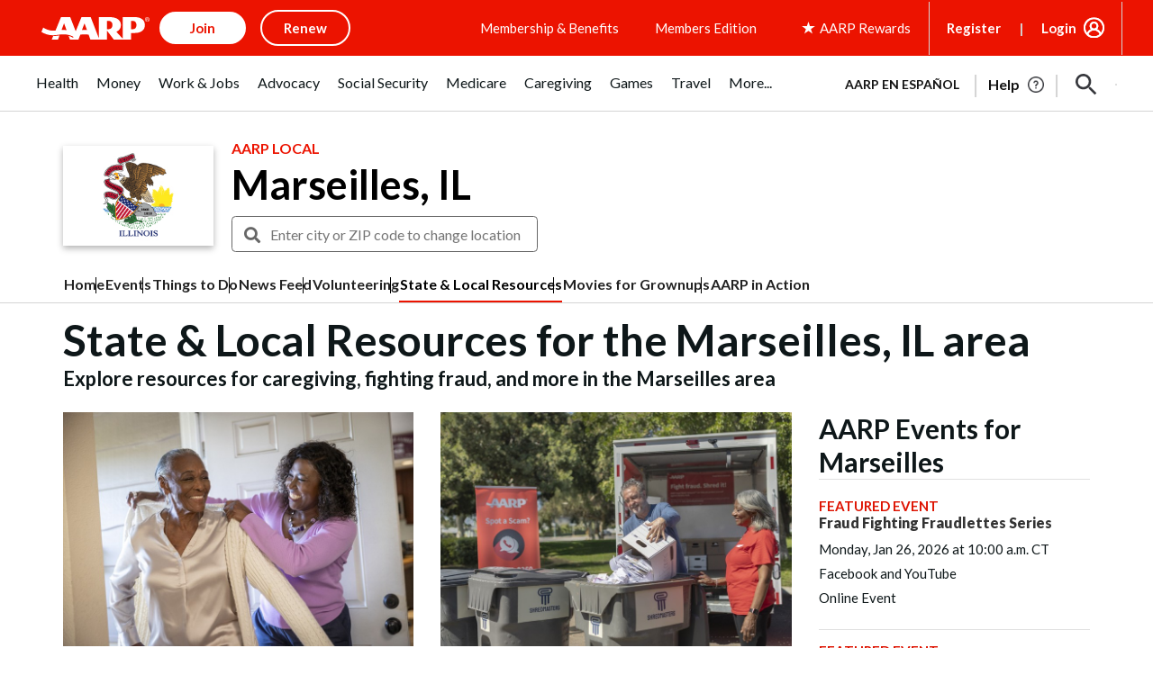

--- FILE ---
content_type: text/html; charset=utf-8
request_url: https://www.google.com/recaptcha/api2/aframe
body_size: 265
content:
<!DOCTYPE HTML><html><head><meta http-equiv="content-type" content="text/html; charset=UTF-8"></head><body><script nonce="hoUm-VdgdAWhHPD4gM4noA">/** Anti-fraud and anti-abuse applications only. See google.com/recaptcha */ try{var clients={'sodar':'https://pagead2.googlesyndication.com/pagead/sodar?'};window.addEventListener("message",function(a){try{if(a.source===window.parent){var b=JSON.parse(a.data);var c=clients[b['id']];if(c){var d=document.createElement('img');d.src=c+b['params']+'&rc='+(localStorage.getItem("rc::a")?sessionStorage.getItem("rc::b"):"");window.document.body.appendChild(d);sessionStorage.setItem("rc::e",parseInt(sessionStorage.getItem("rc::e")||0)+1);localStorage.setItem("rc::h",'1769294631146');}}}catch(b){}});window.parent.postMessage("_grecaptcha_ready", "*");}catch(b){}</script></body></html>

--- FILE ---
content_type: application/javascript
request_url: https://local.aarp.org/js/jquery.datetimepicker.min.js
body_size: 13861
content:
(function(a){var b={i18n:{bg:{months:["Януари","Февруари","Март","Април","Май","Юни","Юли","Август","Септември","Октомври","Ноември","Декември"],dayOfWeek:["Нд","Пн","Вт","Ср","Чт","Пт","Сб"]},fa:{months:["فروردین","اردیبهشت","خرداد","تیر","مرداد","شهریور","مهر","آبان","آذر","دی","بهمن","اسفند"],dayOfWeek:["یکشنبه","دوشنبه","سه شنبه","چهارشنبه","پنجشنبه","جمعه","شنبه"]},ru:{months:["Январь","Февраль","Март","Апрель","Май","Июнь","Июль","Август","Сентябрь","Октябрь","Ноябрь","Декабрь"],dayOfWeek:["Вск","Пн","Вт","Ср","Чт","Пт","Сб"]},uk:{months:["Січень","Лютий","Березень","Квітень","Травень","Червень","Липень","Серпень","Вересень","Жовтень","Листопад","Грудень"],dayOfWeek:["Ндл","Пнд","Втр","Срд","Чтв","Птн","Сбт"]},en:{months:["January","February","March","April","May","June","July","August","September","October","November","December"],dayOfWeek:["Sun","Mon","Tue","Wed","Thu","Fri","Sat"]},el:{months:["Ιανουάριος","Φεβρουάριος","Μάρτιος","Απρίλιος","Μάιος","Ιούνιος","Ιούλιος","Αύγουστος","Σεπτέμβριος","Οκτώβριος","Νοέμβριος","Δεκέμβριος"],dayOfWeek:["Κυρ","Δευ","Τρι","Τετ","Πεμ","Παρ","Σαβ"]},de:{months:["Januar","Februar","März","April","Mai","Juni","Juli","August","September","Oktober","November","Dezember"],dayOfWeek:["So","Mo","Di","Mi","Do","Fr","Sa"]},nl:{months:["januari","februari","maart","april","mei","juni","juli","augustus","september","oktober","november","december"],dayOfWeek:["zo","ma","di","wo","do","vr","za"]},tr:{months:["Ocak","Şubat","Mart","Nisan","Mayıs","Haziran","Temmuz","Ağustos","Eylül","Ekim","Kasım","Aralık"],dayOfWeek:["Paz","Pts","Sal","Çar","Per","Cum","Cts"]},fr:{months:["Janvier","Février","Mars","Avril","Mai","Juin","Juillet","Août","Septembre","Octobre","Novembre","Décembre"],dayOfWeek:["Dim","Lun","Mar","Mer","Jeu","Ven","Sam"]},es:{months:["Enero","Febrero","Marzo","Abril","Mayo","Junio","Julio","Agosto","Septiembre","Octubre","Noviembre","Diciembre"],dayOfWeek:["Dom","Lun","Mar","Mié","Jue","Vie","Sáb"]},th:{months:["มกราคม","กุมภาพันธ์","มีนาคม","เมษายน","พฤษภาคม","มิถุนายน","กรกฎาคม","สิงหาคม","กันยายน","ตุลาคม","พฤศจิกายน","ธันวาคม"],dayOfWeek:["อา.","จ.","อ.","พ.","พฤ.","ศ.","ส."]},pl:{months:["styczeń","luty","marzec","kwiecień","maj","czerwiec","lipiec","sierpień","wrzesień","październik","listopad","grudzień"],dayOfWeek:["nd","pn","wt","śr","cz","pt","sb"]},pt:{months:["Janeiro","Fevereiro","Março","Abril","Maio","Junho","Julho","Agosto","Setembro","Outubro","Novembro","Dezembro"],dayOfWeek:["Dom","Seg","Ter","Qua","Qui","Sex","Sab"]},ch:{months:["一月","二月","三月","四月","五月","六月","七月","八月","九月","十月","十一月","十二月"],dayOfWeek:["日","一","二","三","四","五","六"]},se:{months:["Januari","Februari","Mars","April","Maj","Juni","Juli","Augusti","September","Oktober","November","December"],dayOfWeek:["Sön","Mån","Tis","Ons","Tor","Fre","Lör"]},kr:{months:["1월","2월","3월","4월","5월","6월","7월","8월","9월","10월","11월","12월"],dayOfWeek:["일","월","화","수","목","금","토"]},it:{months:["Gennaio","Febbraio","Marzo","Aprile","Maggio","Giugno","Luglio","Agosto","Settembre","Ottobre","Novembre","Dicembre"],dayOfWeek:["Dom","Lun","Mar","Mer","Gio","Ven","Sab"]},da:{months:["January","Februar","Marts","April","Maj","Juni","July","August","September","Oktober","November","December"],dayOfWeek:["Søn","Man","Tir","Ons","Tor","Fre","Lør"]},no:{months:["Januar","Februar","Mars","April","Mai","Juni","Juli","August","September","Oktober","November","Desember"],dayOfWeek:["Søn","Man","Tir","Ons","Tor","Fre","Lør"]},ja:{months:["1月","2月","3月","4月","5月","6月","7月","8月","9月","10月","11月","12月"],dayOfWeek:["日","月","火","水","木","金","土"]},vi:{months:["Tháng 1","Tháng 2","Tháng 3","Tháng 4","Tháng 5","Tháng 6","Tháng 7","Tháng 8","Tháng 9","Tháng 10","Tháng 11","Tháng 12"],dayOfWeek:["CN","T2","T3","T4","T5","T6","T7"]},sl:{months:["Januar","Februar","Marec","April","Maj","Junij","Julij","Avgust","September","Oktober","November","December"],dayOfWeek:["Ned","Pon","Tor","Sre","Čet","Pet","Sob"]},cs:{months:["Leden","Únor","Březen","Duben","Květen","Červen","Červenec","Srpen","Září","Říjen","Listopad","Prosinec"],dayOfWeek:["Ne","Po","Út","St","Čt","Pá","So"]},hu:{months:["Január","Február","Március","Április","Május","Június","Július","Augusztus","Szeptember","Október","November","December"],dayOfWeek:["Va","Hé","Ke","Sze","Cs","Pé","Szo"]}},value:"",lang:"en",format:"Y/m/d H:i",formatTime:"H:i",formatDate:"Y/m/d",startDate:false,step:60,monthChangeSpinner:true,closeOnDateSelect:false,closeOnWithoutClick:true,closeOnInputClick:true,timepicker:true,datepicker:true,weeks:false,defaultTime:false,defaultDate:false,minDate:false,maxDate:false,minTime:false,maxTime:false,allowTimes:[],opened:false,initTime:true,inline:false,onSelectDate:function(){},onSelectTime:function(){},onChangeMonth:function(){},onChangeDateTime:function(){},onShow:function(){},onClose:function(){},onGenerate:function(){},withoutCopyright:true,inverseButton:false,hours12:false,next:"xdsoft_next",prev:"xdsoft_prev",dayOfWeekStart:0,timeHeightInTimePicker:25,timepickerScrollbar:true,todayButton:true,defaultSelect:true,scrollMonth:true,scrollTime:true,scrollInput:true,lazyInit:false,mask:false,validateOnBlur:true,allowBlank:true,yearStart:1950,yearEnd:2050,style:"",id:"",fixed:false,roundTime:"round",className:"",weekends:[],yearOffset:0,beforeShowDay:null};if(!Array.prototype.indexOf){Array.prototype.indexOf=function(e,f){for(var d=(f||0),c=this.length;d<c;d++){if(this[d]===e){return d}}return -1}}Date.prototype.countDaysInMonth=function(){return new Date(this.getFullYear(),this.getMonth()+1,0).getDate()};a.fn.xdsoftScroller=function(c){return this.each(function(){var h=a(this);if(!a(this).hasClass("xdsoft_scroller_box")){var i=function(o){var n={x:0,y:0};if(o.type=="touchstart"||o.type=="touchmove"||o.type=="touchend"||o.type=="touchcancel"){var p=o.originalEvent.touches[0]||o.originalEvent.changedTouches[0];n.x=p.pageX;n.y=p.pageY}else{if(o.type=="mousedown"||o.type=="mouseup"||o.type=="mousemove"||o.type=="mouseover"||o.type=="mouseout"||o.type=="mouseenter"||o.type=="mouseleave"){n.x=o.pageX;n.y=o.pageY}}return n},e=0,k=h.children().eq(0),g=h[0].clientHeight,l=k[0].offsetHeight,m=a('<div class="xdsoft_scrollbar"></div>'),f=a('<div class="xdsoft_scroller"></div>'),j=100,d=false;m.append(f);h.addClass("xdsoft_scroller_box").append(m);f.on("mousedown.xdsoft_scroller",function(q){if(!g){h.trigger("resize_scroll.xdsoft_scroller",[c])}var p=q.pageY,r=parseInt(f.css("margin-top")),o=m[0].offsetHeight;a(document.body).addClass("xdsoft_noselect");a([document.body,window]).on("mouseup.xdsoft_scroller",function n(){a([document.body,window]).off("mouseup.xdsoft_scroller",n).off("mousemove.xdsoft_scroller",e).removeClass("xdsoft_noselect")});a(document.body).on("mousemove.xdsoft_scroller",e=function(s){var t=s.pageY-p+r;if(t<0){t=0}if(t+f[0].offsetHeight>o){t=o-f[0].offsetHeight}h.trigger("scroll_element.xdsoft_scroller",[j?t/j:0])})});h.on("scroll_element.xdsoft_scroller",function(o,n){if(!g){h.trigger("resize_scroll.xdsoft_scroller",[n,true])}n=n>1?1:(n<0||isNaN(n))?0:n;f.css("margin-top",j*n);k.css("marginTop",-parseInt((l-g)*n))}).on("resize_scroll.xdsoft_scroller",function(r,o,n){g=h[0].clientHeight;l=k[0].offsetHeight;var q=g/l,p=q*m[0].offsetHeight;if(q>1){f.hide()}else{f.show();f.css("height",parseInt(p>10?p:10));j=m[0].offsetHeight-f[0].offsetHeight;if(n!==true){h.trigger("scroll_element.xdsoft_scroller",[o?o:Math.abs(parseInt(k.css("marginTop")))/(l-g)])}}});h.mousewheel&&h.mousewheel(function(p,r,o,n){var q=Math.abs(parseInt(k.css("marginTop")));h.trigger("scroll_element.xdsoft_scroller",[(q-r*20)/(l-g)]);p.stopPropagation();return false});h.on("touchstart",function(n){d=i(n)});h.on("touchmove",function(n){if(d){var p=i(n),o=Math.abs(parseInt(k.css("marginTop")));h.trigger("scroll_element.xdsoft_scroller",[(o-(p.y-d.y))/(l-g)]);n.stopPropagation();n.preventDefault();d=i(n)}});h.on("touchend touchcancel",function(n){d=false})}h.trigger("resize_scroll.xdsoft_scroller",[c])})};a.fn.datetimepicker=function(e){var t=48,o=57,i=96,c=105,l=17,q=46,m=13,C=27,y=8,u=37,r=38,A=39,B=40,h=9,v=116,w=65,d=67,z=86,p=90,k=89,x=false,g=(a.isPlainObject(e)||!e)?a.extend(true,{},b,e):a.extend({},b),n=0,j=function(E){E.on("open.xdsoft focusin.xdsoft mousedown.xdsoft",function D(F){if(E.is(":disabled")||E.is(":hidden")||!E.is(":visible")||E.data("xdsoft_datetimepicker")){return}clearTimeout(n);n=setTimeout(function(){if(!E.data("xdsoft_datetimepicker")){f(E)}E.off("open.xdsoft focusin.xdsoft mousedown.xdsoft",D).trigger("open.xdsoft")},100)})},f=function(N){var P=a("<div "+(g.id?'id="'+g.id+'"':"")+" "+(g.style?'style="'+g.style+'"':"")+' class="xdsoft_datetimepicker xdsoft_noselect '+(g.weeks?" xdsoft_showweeks":"")+g.className+'"></div>'),S=a('<div class="xdsoft_copyright"><a target="_blank" href="http://xdsoft.net/jqplugins/datetimepicker/">xdsoft.net</a></div>'),L=a('<div class="xdsoft_datepicker active"></div>'),T=a('<div class="xdsoft_mounthpicker"><button type="button" class="xdsoft_prev"></button><button type="button" class="xdsoft_today_button"></button><div class="xdsoft_label xdsoft_month"><span></span></div><div class="xdsoft_label xdsoft_year"><span></span></div><button type="button" class="xdsoft_next"></button></div>'),Q=a('<div class="xdsoft_calendar"></div>'),V=a('<div class="xdsoft_timepicker active"><button type="button" class="xdsoft_prev"></button><div class="xdsoft_time_box"></div><button type="button" class="xdsoft_next"></button></div>'),H=V.find(".xdsoft_time_box").eq(0),G=a('<div class="xdsoft_time_variant"></div>'),D=a('<div class="xdsoft_scrollbar"></div>'),X=a('<div class="xdsoft_scroller"></div>'),F=a('<div class="xdsoft_select xdsoft_monthselect"><div></div></div>'),U=a('<div class="xdsoft_select xdsoft_yearselect"><div></div></div>');T.find(".xdsoft_month span").after(F);T.find(".xdsoft_year span").after(U);T.find(".xdsoft_month,.xdsoft_year").on("mousedown.xdsoft",function(ad){T.find(".xdsoft_select").hide();var aa=a(this).find(".xdsoft_select").eq(0),af=0,ae=0;if(O.currentTime){af=O.currentTime[a(this).hasClass("xdsoft_month")?"getMonth":"getFullYear"]()}aa.show();for(var ab=aa.find("div.xdsoft_option"),ac=0;ac<ab.length;ac++){if(ab.eq(ac).data("value")==af){break}else{ae+=ab[0].offsetHeight}}aa.xdsoftScroller(ae/(aa.children()[0].offsetHeight-(aa[0].clientHeight)));ad.stopPropagation();return false});T.find(".xdsoft_select").xdsoftScroller().on("mousedown.xdsoft",function(aa){aa.stopPropagation();aa.preventDefault()}).on("mousedown.xdsoft",".xdsoft_option",function(aa){if(O&&O.currentTime){O.currentTime[a(this).parent().parent().hasClass("xdsoft_monthselect")?"setMonth":"setFullYear"](a(this).data("value"))}a(this).parent().parent().hide();P.trigger("xchange.xdsoft");g.onChangeMonth&&g.onChangeMonth.call&&g.onChangeMonth.call(P,O.currentTime,P.data("input"))});P.setOptions=function(aa){g=a.extend(true,{},g,aa);if(aa.allowTimes&&a.isArray(aa.allowTimes)&&aa.allowTimes.length){g.allowTimes=a.extend(true,[],aa.allowTimes)}if(aa.weekends&&a.isArray(aa.weekends)&&aa.weekends.length){g.weekends=a.extend(true,[],aa.weekends)}if((g.open||g.opened)&&(!g.inline)){N.trigger("open.xdsoft")}if(g.inline){R=true;P.addClass("xdsoft_inline");N.after(P).hide()}if(g.inverseButton){g.next="xdsoft_prev";g.prev="xdsoft_next"}if(g.datepicker){L.addClass("active")}else{L.removeClass("active")}if(g.timepicker){V.addClass("active")}else{V.removeClass("active")}if(g.value){N&&N.val&&N.val(g.value);O.setCurrentTime(g.value)}if(isNaN(g.dayOfWeekStart)){g.dayOfWeekStart=0}else{g.dayOfWeekStart=parseInt(g.dayOfWeekStart)%7}if(!g.timepickerScrollbar){D.hide()}if(g.minDate&&/^-(.*)$/.test(g.minDate)){g.minDate=O.strToDateTime(g.minDate).dateFormat(g.formatDate)}if(g.maxDate&&/^\+(.*)$/.test(g.maxDate)){g.maxDate=O.strToDateTime(g.maxDate).dateFormat(g.formatDate)}T.find(".xdsoft_today_button").css("visibility",!g.todayButton?"hidden":"visible");if(g.mask){var ac,ad=function(ag){try{if(document.selection&&document.selection.createRange){var af=document.selection.createRange();return af.getBookmark().charCodeAt(2)-2}else{if(ag.setSelectionRange){return ag.selectionStart}}}catch(ah){return 0}},ab=function(ag,ah){ag=(typeof ag=="string"||ag instanceof String)?document.getElementById(ag):ag;if(!ag){return false}else{if(ag.createTextRange){var af=ag.createTextRange();af.collapse(true);af.moveEnd(ah);af.moveStart(ah);af.select();return true}else{if(ag.setSelectionRange){ag.setSelectionRange(ah,ah);return true}}}return false},ae=function(af,ah){var ag=af.replace(/([\[\]\/\{\}\(\)\-\.\+]{1})/g,"\\$1").replace(/_/g,"{digit+}").replace(/([0-9]{1})/g,"{digit$1}").replace(/\{digit([0-9]{1})\}/g,"[0-$1_]{1}").replace(/\{digit[\+]\}/g,"[0-9_]{1}");return RegExp(ag).test(ah)};N.off("keydown.xdsoft");switch(true){case (g.mask===true):g.mask=g.format.replace(/Y/g,"9999").replace(/F/g,"9999").replace(/m/g,"19").replace(/d/g,"39").replace(/H/g,"29").replace(/i/g,"59").replace(/s/g,"59");case (a.type(g.mask)=="string"):if(!ae(g.mask,N.val())){N.val(g.mask.replace(/[0-9]/g,"_"))}N.on("keydown.xdsoft",function(ag){var ah=this.value,af=ag.which;switch(true){case ((af>=t&&af<=o)||(af>=i&&af<=c))||(af==y||af==q):var aj=ad(this),ai=(af!=y&&af!=q)?String.fromCharCode((i<=af&&af<=c)?af-t:af):"_";if((af==y||af==q)&&aj){aj--;ai="_"}while(/[^0-9_]/.test(g.mask.substr(aj,1))&&aj<g.mask.length&&aj>0){aj+=(af==y||af==q)?-1:1}ah=ah.substr(0,aj)+ai+ah.substr(aj+1);if(a.trim(ah)==""){ah=g.mask.replace(/[0-9]/g,"_")}else{if(aj==g.mask.length){break}}aj+=(af==y||af==q)?0:1;while(/[^0-9_]/.test(g.mask.substr(aj,1))&&aj<g.mask.length&&aj>0){aj+=(af==y||af==q)?-1:1}if(ae(g.mask,ah)){this.value=ah;ab(this,aj)}else{if(a.trim(ah)==""){this.value=g.mask.replace(/[0-9]/g,"_")}else{N.trigger("error_input.xdsoft")}}break;case (!!~([w,d,z,p,k].indexOf(af))&&x):case !!~([C,r,B,u,A,v,l,h,m].indexOf(af)):return true}ag.preventDefault();return false});break}}if(g.validateOnBlur){N.off("blur.xdsoft").on("blur.xdsoft",function(){if(g.allowBlank&&!a.trim(a(this).val()).length){a(this).val(null);P.data("xdsoft_datetime").empty()}else{var af=a(this);a.ajax({type:"GET",dataType:"json",url:"/internal/events/date_validation/",data:"date="+a(this).val()+"&format="+g.format,success:function(ag){if(ag){af.val(ag);P.data("xdsoft_datetime").setCurrentTime(af.val())}}})}P.trigger("changedatetime.xdsoft")})}g.dayOfWeekStartPrev=(g.dayOfWeekStart==0)?6:g.dayOfWeekStart-1;P.trigger("xchange.xdsoft").trigger("afterOpen.xdsoft")};P.data("options",g).on("mousedown.xdsoft",function(aa){aa.stopPropagation();aa.preventDefault();U.hide();F.hide();return false});var W=V.find(".xdsoft_time_box");W.append(G);W.xdsoftScroller();P.on("afterOpen.xdsoft",function(){W.xdsoftScroller()});P.append(L).append(V);if(g.withoutCopyright!==true){P.append(S)}L.append(T).append(Q);a("body").append(P);var O=new function(){var aa=this;aa.now=function(ad){var ae=new Date();if(!ad&&g.defaultDate){var ab=aa.strToDate(g.defaultDate);ae.setFullYear(ab.getFullYear());ae.setMonth(ab.getMonth());ae.setDate(ab.getDate())}if(g.yearOffset){ae.setFullYear(ae.getFullYear()+g.yearOffset)}if(!ad&&g.defaultTime){var ac=aa.strtotime(g.defaultTime);ae.setHours(ac.getHours());ae.setMinutes(ac.getMinutes())}return ae};aa.isValidDate=function(ab){if(Object.prototype.toString.call(ab)!=="[object Date]"){return false}return !isNaN(ab.getTime())};aa.setCurrentTime=function(ab){aa.currentTime=(typeof ab=="string")?aa.strToDateTime(ab):aa.isValidDate(ab)?ab:aa.now();P.trigger("xchange.xdsoft")};aa.empty=function(){aa.currentTime=null};aa.getCurrentTime=function(ab){return aa.currentTime};aa.nextMonth=function(){var ab=aa.currentTime.getMonth()+1;if(ab==12){aa.currentTime.setFullYear(aa.currentTime.getFullYear()+1);ab=0}aa.currentTime.setDate(Math.min(Date.daysInMonth[ab],aa.currentTime.getDate()));aa.currentTime.setMonth(ab);g.onChangeMonth&&g.onChangeMonth.call&&g.onChangeMonth.call(P,O.currentTime,P.data("input"));P.trigger("xchange.xdsoft");return ab};aa.prevMonth=function(){var ab=aa.currentTime.getMonth()-1;if(ab==-1){aa.currentTime.setFullYear(aa.currentTime.getFullYear()-1);ab=11}aa.currentTime.setDate(Math.min(Date.daysInMonth[ab],aa.currentTime.getDate()));aa.currentTime.setMonth(ab);g.onChangeMonth&&g.onChangeMonth.call&&g.onChangeMonth.call(P,O.currentTime,P.data("input"));P.trigger("xchange.xdsoft");return ab};aa.strToDateTime=function(ae){if(ae&&ae instanceof Date&&aa.isValidDate(ae)){return ae}var ac=[],ab,ad;if((ac=/^(\+|\-)(.*)$/.exec(ae))&&(ac[2]=Date.parseDate(ac[2],g.formatDate))){ab=ac[2].getTime()-(ac[2].getTimezoneOffset())*60000;ad=new Date((O.now()).getTime()+parseInt(ac[1]+"1")*ab)}else{ad=ae?Date.parseDate(ae,g.format):aa.now()}if(!aa.isValidDate(ad)){ad=aa.now()}return ad};aa.strToDate=function(ac){if(ac&&ac instanceof Date&&aa.isValidDate(ac)){return ac}var ab=ac?Date.parseDate(ac,g.formatDate):aa.now(true);if(!aa.isValidDate(ab)){ab=aa.now(true)}return ab};aa.strtotime=function(ab){if(ab&&ab instanceof Date&&aa.isValidDate(ab)){return ab}var ac=ab?Date.parseDate(ab,g.formatTime):aa.now();if(!aa.isValidDate(ac)){ac=aa.now(true)}return ac};aa.str=function(){return aa.currentTime.dateFormat(g.format)};aa.currentTime=this.now()};T.find(".xdsoft_today_button").on("mousedown.xdsoft",function(){P.data("changed",true);O.setCurrentTime(0);P.trigger("afterOpen.xdsoft")}).on("dblclick.xdsoft",function(){N.val(O.str());P.trigger("close.xdsoft")});T.find(".xdsoft_prev,.xdsoft_next").on("mousedown.xdsoft",function(){var ab=a(this),ae=0,aa=false;(function ad(af){var ag=O.currentTime.getMonth();if(ab.hasClass(g.next)){O.nextMonth()}else{if(ab.hasClass(g.prev)){O.prevMonth()}}if(g.monthChangeSpinner){!aa&&(ae=setTimeout(ad,af?af:100))}})(500);a([document.body,window]).on("mouseup.xdsoft",function ac(){clearTimeout(ae);aa=true;a([document.body,window]).off("mouseup.xdsoft",ac)})});V.find(".xdsoft_prev,.xdsoft_next").on("mousedown.xdsoft",function(){var ad=a(this),af=0,aa=false,ae=110;(function ac(ah){var aj=H[0].clientHeight,ag=G[0].offsetHeight,ai=Math.abs(parseInt(G.css("marginTop")));if(ad.hasClass(g.next)&&(ag-aj)-g.timeHeightInTimePicker>=ai){G.css("marginTop","-"+(ai+g.timeHeightInTimePicker)+"px")}else{if(ad.hasClass(g.prev)&&ai-g.timeHeightInTimePicker>=0){G.css("marginTop","-"+(ai-g.timeHeightInTimePicker)+"px")}}H.trigger("scroll_element.xdsoft_scroller",[Math.abs(parseInt(G.css("marginTop"))/(ag-aj))]);ae=(ae>10)?10:ae-10;!aa&&(af=setTimeout(ac,ah?ah:ae))})(500);a([document.body,window]).on("mouseup.xdsoft",function ab(){clearTimeout(af);aa=true;a([document.body,window]).off("mouseup.xdsoft",ab)})});var I=0;P.on("xchange.xdsoft",function(aa){clearTimeout(I);I=setTimeout(function(){var ap="",af=new Date(O.currentTime.getFullYear(),O.currentTime.getMonth(),1,12,0,0),an=0,aq=O.now();while(af.getDay()!=g.dayOfWeekStart){af.setDate(af.getDate()-1)}ap+="<table><thead><tr>";if(g.weeks){ap+="<th></th>"}for(var am=0;am<7;am++){ap+="<th>"+g.i18n[g.lang].dayOfWeek[(am+g.dayOfWeekStart)%7]+"</th>"}ap+="</tr></thead>";ap+="<tbody>";var ak=false,ag=false;if(g.maxDate!==false){ak=O.strToDate(g.maxDate);ak=new Date(ak.getFullYear(),ak.getMonth(),ak.getDate(),23,59,59,999)}if(g.minDate!==false){ag=O.strToDate(g.minDate);ag=new Date(ag.getFullYear(),ag.getMonth(),ag.getDate())}var ar,ai,al,aj,at=[],ad,ae=true;while(an<O.currentTime.countDaysInMonth()||af.getDay()!=g.dayOfWeekStart||O.currentTime.getMonth()==af.getMonth()){at=[];an++;ar=af.getDate();ai=af.getFullYear();al=af.getMonth();aj=af.getWeekOfYear();at.push("xdsoft_date");if(g.beforeShowDay&&g.beforeShowDay.call){ad=g.beforeShowDay.call(P,af)}else{ad=null}if((ak!==false&&af>ak)||(ag!==false&&af<ag)||(ad&&ad[0]===false)){at.push("xdsoft_disabled")}if(ad&&ad[1]!=""){at.push(ad[1])}if(O.currentTime.getMonth()!=al){at.push("xdsoft_other_month")}if((g.defaultSelect||P.data("changed"))&&O.currentTime.dateFormat(g.formatDate)==af.dateFormat(g.formatDate)){at.push("xdsoft_current")}if(aq.dateFormat(g.formatDate)==af.dateFormat(g.formatDate)){at.push("xdsoft_today")}if(af.getDay()==0||af.getDay()==6||~g.weekends.indexOf(af.dateFormat(g.formatDate))){at.push("xdsoft_weekend")}if(g.beforeShowDay&&typeof g.beforeShowDay=="function"){at.push(g.beforeShowDay(af))}if(ae){ap+="<tr>";ae=false;if(g.weeks){ap+="<th>"+aj+"</th>"}}ap+='<td data-date="'+ar+'" data-month="'+al+'" data-year="'+ai+'" class="xdsoft_date xdsoft_day_of_week'+af.getDay()+" "+at.join(" ")+'"><div>'+ar+"</div></td>";if(af.getDay()==g.dayOfWeekStartPrev){ap+="</tr>";ae=true}af.setDate(ar+1)}ap+="</tbody></table>";Q.html(ap);T.find(".xdsoft_label span").eq(0).text(g.i18n[g.lang].months[O.currentTime.getMonth()]);T.find(".xdsoft_label span").eq(1).text(O.currentTime.getFullYear());var ah="",ao="",al="",ab=function ab(aw,au){var av=O.now();av.setHours(aw);aw=parseInt(av.getHours());av.setMinutes(au);au=parseInt(av.getMinutes());at=[];if((g.maxTime!==false&&O.strtotime(g.maxTime).getTime()<av.getTime())||(g.minTime!==false&&O.strtotime(g.minTime).getTime()>av.getTime())){at.push("xdsoft_disabled")}if((g.initTime||g.defaultSelect||P.data("changed"))&&parseInt(O.currentTime.getHours())==parseInt(aw)&&(g.step>59||Math[g.roundTime](O.currentTime.getMinutes()/g.step)*g.step==parseInt(au))){if(g.defaultSelect||P.data("changed")){at.push("xdsoft_current")}else{if(g.initTime){at.push("xdsoft_init_time")}}}if(parseInt(aq.getHours())==parseInt(aw)&&parseInt(aq.getMinutes())==parseInt(au)){at.push("xdsoft_today")}ah+='<div class="xdsoft_time '+at.join(" ")+'" data-hour="'+aw+'" data-minute="'+au+'">'+av.dateFormat(g.formatTime)+"</div>"};if(!g.allowTimes||!a.isArray(g.allowTimes)||!g.allowTimes.length){for(var an=0,am=0;an<(g.hours12?12:24);an++){for(am=0;am<60;am+=g.step){ao=(an<10?"0":"")+an;al=(am<10?"0":"")+am;ab(ao,al)}}}else{for(var an=0;an<g.allowTimes.length;an++){ao=O.strtotime(g.allowTimes[an]).getHours();al=O.strtotime(g.allowTimes[an]).getMinutes();ab(ao,al)}}G.html(ah);var ac="",an=0;for(an=parseInt(g.yearStart,10)+g.yearOffset;an<=parseInt(g.yearEnd,10)+g.yearOffset;an++){ac+='<div class="xdsoft_option '+(O.currentTime.getFullYear()==an?"xdsoft_current":"")+'" data-value="'+an+'">'+an+"</div>"}U.children().eq(0).html(ac);for(an=0,ac="";an<=11;an++){ac+='<div class="xdsoft_option '+(O.currentTime.getMonth()==an?"xdsoft_current":"")+'" data-value="'+an+'">'+g.i18n[g.lang].months[an]+"</div>"}F.children().eq(0).html(ac);a(P).trigger("generate.xdsoft")},10);aa.stopPropagation()}).on("afterOpen.xdsoft",function(){if(g.timepicker){var ab;if(G.find(".xdsoft_current").length){ab=".xdsoft_current"}else{if(G.find(".xdsoft_init_time").length){ab=".xdsoft_init_time"}}if(ab){var ad=H[0].clientHeight,aa=G[0].offsetHeight,ac=G.find(ab).index()*g.timeHeightInTimePicker+1;if((aa-ad)<ac){ac=aa-ad}H.trigger("scroll_element.xdsoft_scroller",[parseInt(ac)/(aa-ad)])}else{H.trigger("scroll_element.xdsoft_scroller",[0])}}});var E=0;Q.on("click.xdsoft","td",function(aa){aa.stopPropagation();E++;var ac=a(this),ab=O.currentTime;if(ab===undefined||ab===null){O.currentTime=O.now();ab=O.currentTime}if(ac.hasClass("xdsoft_disabled")){return false}ab.setDate(1);ab.setFullYear(ac.data("year"));ab.setMonth(ac.data("month"));ab.setDate(ac.data("date"));P.trigger("select.xdsoft",[ab]);N.val(O.str());if((E>1||(g.closeOnDateSelect===true||(g.closeOnDateSelect===0&&!g.timepicker)))&&!g.inline){P.trigger("close.xdsoft")}if(g.onSelectDate&&g.onSelectDate.call){g.onSelectDate.call(P,O.currentTime,P.data("input"))}P.data("changed",true);P.trigger("xchange.xdsoft");P.trigger("changedatetime.xdsoft");setTimeout(function(){E=0},200)});G.on("click.xdsoft","div",function(aa){aa.stopPropagation();var ac=a(this),ab=O.currentTime;if(ab===undefined||ab===null){O.currentTime=O.now();ab=O.currentTime}if(ac.hasClass("xdsoft_disabled")){return false}ab.setHours(ac.data("hour"));ab.setMinutes(ac.data("minute"));P.trigger("select.xdsoft",[ab]);P.data("input").val(O.str());!g.inline&&P.trigger("close.xdsoft");if(g.onSelectTime&&g.onSelectTime.call){g.onSelectTime.call(P,O.currentTime,P.data("input"))}P.data("changed",true);P.trigger("xchange.xdsoft");P.trigger("changedatetime.xdsoft")});P.mousewheel&&L.mousewheel(function(ac,ad,ab,aa){if(!g.scrollMonth){return true}if(ad<0){O.nextMonth()}else{O.prevMonth()}return false});P.mousewheel&&H.unmousewheel().mousewheel(function(ad,ah,ac,ab){if(!g.scrollTime){return true}var ag=H[0].clientHeight,aa=G[0].offsetHeight,af=Math.abs(parseInt(G.css("marginTop"))),ae=true;if(ah<0&&(aa-ag)-g.timeHeightInTimePicker>=af){G.css("marginTop","-"+(af+g.timeHeightInTimePicker)+"px");ae=false}else{if(ah>0&&af-g.timeHeightInTimePicker>=0){G.css("marginTop","-"+(af-g.timeHeightInTimePicker)+"px");ae=false}}H.trigger("scroll_element.xdsoft_scroller",[Math.abs(parseInt(G.css("marginTop"))/(aa-ag))]);ad.stopPropagation();return ae});var R=false;P.on("changedatetime.xdsoft",function(){if(g.onChangeDateTime&&g.onChangeDateTime.call){var aa=P.data("input");g.onChangeDateTime.call(P,O.currentTime,aa);delete g.value;aa.trigger("change")}}).on("generate.xdsoft",function(){if(g.onGenerate&&g.onGenerate.call){g.onGenerate.call(P,O.currentTime,P.data("input"))}if(R){P.trigger("afterOpen.xdsoft");R=false}}).on("click.xdsoft",function(aa){aa.stopPropagation()});var Z=0;N.mousewheel&&N.mousewheel(function(ac,ad,ab,aa){if(!g.scrollInput){return true}if(!g.datepicker&&g.timepicker){Z=G.find(".xdsoft_current").length?G.find(".xdsoft_current").eq(0).index():0;if(Z+ad>=0&&Z+ad<G.children().length){Z+=ad}G.children().eq(Z).length&&G.children().eq(Z).trigger("mousedown");return false}else{if(g.datepicker&&!g.timepicker){L.trigger(ac,[ad,ab,aa]);N.val&&N.val(O.str());P.trigger("changedatetime.xdsoft");return false}}});var J=function(){var ad=P.data("input").offset(),ac=ad.top+P.data("input")[0].offsetHeight-1,ab=ad.left,aa="absolute";if(g.fixed){ac-=a(window).scrollTop();ab-=a(window).scrollLeft();aa="fixed"}else{if(ac+P[0].offsetHeight>a(window).height()+a(window).scrollTop()){ac=ad.top-P[0].offsetHeight+1}if(ac<0){ac=0}if(ab+P[0].offsetWidth>a(window).width()){ab=ad.left-P[0].offsetWidth+P.data("input")[0].offsetWidth}}P.css({left:ab,top:ac,position:aa})};P.on("open.xdsoft",function(){var ab=true;if(g.onShow&&g.onShow.call){ab=g.onShow.call(P,O.currentTime,P.data("input"))}if(ab!==false){P.show();J();a(window).off("resize.xdsoft",J).on("resize.xdsoft",J);if(g.closeOnWithoutClick){a([document.body,window]).on("mousedown.xdsoft",function aa(){P.trigger("close.xdsoft");a([document.body,window]).off("mousedown.xdsoft",aa)})}}}).on("close.xdsoft",function(ab){var aa=true;if(g.onClose&&g.onClose.call){aa=g.onClose.call(P,O.currentTime,P.data("input"))}if(aa!==false&&!g.opened&&!g.inline){P.hide()}ab.stopPropagation()}).data("input",N);var M=0,Y=0;P.data("xdsoft_datetime",O);P.setOptions(g);function K(){var aa=false;if(g.startDate){aa=O.strToDate(g.startDate)}else{aa=g.value?g.value:(N&&N.val&&N.val())?N.val():"";if(aa){aa=O.strToDateTime(aa)}else{if(g.defaultDate){aa=O.strToDate(g.defaultDate)}}}if(aa&&O.isValidDate(aa)){P.data("changed",true)}else{aa=""}return aa?aa:0}O.setCurrentTime(K());N.data("xdsoft_datetimepicker",P).on("open.xdsoft focusin.xdsoft mousedown.xdsoft",function(aa){if(N.is(":disabled")||N.is(":hidden")||!N.is(":visible")||(N.data("xdsoft_datetimepicker").is(":visible")&&g.closeOnInputClick)){return}clearTimeout(M);M=setTimeout(function(){if(N.is(":disabled")||N.is(":hidden")||!N.is(":visible")){return}R=true;O.setCurrentTime(K());P.trigger("open.xdsoft")},100)}).on("keydown.xdsoft",function(ac){var ad=this.value,aa=ac.which;switch(true){case !!~([m].indexOf(aa)):var ab=a("input:visible,textarea:visible");P.trigger("close.xdsoft");ab.eq(ab.index(this)+1).focus();return false;case !!~[h].indexOf(aa):P.trigger("close.xdsoft");return true}})},s=function(D){var E=D.data("xdsoft_datetimepicker");if(E){E.data("xdsoft_datetime",null);E.remove();D.data("xdsoft_datetimepicker",null).off("open.xdsoft focusin.xdsoft focusout.xdsoft mousedown.xdsoft blur.xdsoft keydown.xdsoft");a(window).off("resize.xdsoft");a([window,document.body]).off("mousedown.xdsoft");D.unmousewheel&&D.unmousewheel()}};a(document).off("keydown.xdsoftctrl keyup.xdsoftctrl").on("keydown.xdsoftctrl",function(D){if(D.keyCode==l){x=true}}).on("keyup.xdsoftctrl",function(D){if(D.keyCode==l){x=false}});return this.each(function(){var D;if(D=a(this).data("xdsoft_datetimepicker")){if(a.type(e)==="string"){switch(e){case"show":a(this).select().focus();D.trigger("open.xdsoft");break;case"hide":D.trigger("close.xdsoft");break;case"destroy":s(a(this));break;case"reset":this.value=this.defaultValue;if(!this.value||!D.data("xdsoft_datetime").isValidDate(Date.parseDate(this.value,g.format))){D.data("changed",false)}D.data("xdsoft_datetime").setCurrentTime(this.value);break}}else{D.setOptions(e)}return 0}else{if((a.type(e)!=="string")){if(!g.lazyInit||g.open||g.inline){f(a(this))}else{j(a(this))}}}})};a.fn.datetimepicker.defaults=b})(jQuery);(function(a){if(typeof define==="function"&&define.amd){define(["jquery"],a)}else{if(typeof exports==="object"){module.exports=a}else{a(jQuery)}}}(function(e){var d=["wheel","mousewheel","DOMMouseScroll","MozMousePixelScroll"];var g="onwheel" in document||document.documentMode>=9?["wheel"]:["mousewheel","DomMouseScroll","MozMousePixelScroll"];var f,a;if(e.event.fixHooks){for(var b=d.length;b;){e.event.fixHooks[d[--b]]=e.event.mouseHooks}}e.event.special.mousewheel={setup:function(){if(this.addEventListener){for(var h=g.length;h;){this.addEventListener(g[--h],c,false)}}else{this.onmousewheel=c}},teardown:function(){if(this.removeEventListener){for(var h=g.length;h;){this.removeEventListener(g[--h],c,false)}}else{this.onmousewheel=null}}};e.fn.extend({mousewheel:function(h){return h?this.bind("mousewheel",h):this.trigger("mousewheel")},unmousewheel:function(h){return this.unbind("mousewheel",h)}});function c(h){var i=h||window.event,n=[].slice.call(arguments,1),p=0,k=0,j=0,m=0,l=0,o;h=e.event.fix(i);h.type="mousewheel";if(i.wheelDelta){p=i.wheelDelta}if(i.detail){p=i.detail*-1}if(i.deltaY){j=i.deltaY*-1;p=j}if(i.deltaX){k=i.deltaX;p=k*-1}if(i.wheelDeltaY!==undefined){j=i.wheelDeltaY}if(i.wheelDeltaX!==undefined){k=i.wheelDeltaX*-1}m=Math.abs(p);if(!f||m<f){f=m}l=Math.max(Math.abs(j),Math.abs(k));if(!a||l<a){a=l}o=p>0?"floor":"ceil";p=Math[o](p/f);k=Math[o](k/a);j=Math[o](j/a);n.unshift(h,p,k,j);return(e.event.dispatch||e.event.handle).apply(this,n)}}));Date.parseFunctions={count:0};Date.parseRegexes=[];Date.formatFunctions={count:0};Date.prototype.dateFormat=function(c){if(c=="unixtime"){return parseInt(this.getTime()/1000)}if(Date.formatFunctions[c]==null){Date.createNewFormat(c)}var d=Date.formatFunctions[c];return this[d]()};Date.createNewFormat=function(format){var funcName="format"+Date.formatFunctions.count++;Date.formatFunctions[format]=funcName;var code="Date.prototype."+funcName+" = function() {return ";var special=false;var ch="";for(var i=0;i<format.length;++i){ch=format.charAt(i);if(!special&&ch=="\\"){special=true}else{if(special){special=false;code+="'"+String.escape(ch)+"' + "}else{code+=Date.getFormatCode(ch)}}}eval(code.substring(0,code.length-3)+";}")};Date.getFormatCode=function(b){switch(b){case"d":return"String.leftPad(this.getDate(), 2, '0') + ";case"D":return"Date.dayNames[this.getDay()].substring(0, 3) + ";case"j":return"this.getDate() + ";case"l":return"Date.dayNames[this.getDay()] + ";case"S":return"this.getSuffix() + ";case"w":return"this.getDay() + ";case"z":return"this.getDayOfYear() + ";case"W":return"this.getWeekOfYear() + ";case"F":return"Date.monthNames[this.getMonth()] + ";case"m":return"String.leftPad(this.getMonth() + 1, 2, '0') + ";case"M":return"Date.monthNames[this.getMonth()].substring(0, 3) + ";case"n":return"(this.getMonth() + 1) + ";case"t":return"this.getDaysInMonth() + ";case"L":return"(this.isLeapYear() ? 1 : 0) + ";case"Y":return"this.getFullYear() + ";case"y":return"('' + this.getFullYear()).substring(2, 4) + ";case"a":return"(this.getHours() < 12 ? 'am' : 'pm') + ";case"A":return"(this.getHours() < 12 ? 'AM' : 'PM') + ";case"g":return"((this.getHours() %12) ? this.getHours() % 12 : 12) + ";case"G":return"this.getHours() + ";case"h":return"String.leftPad((this.getHours() %12) ? this.getHours() % 12 : 12, 2, '0') + ";case"H":return"String.leftPad(this.getHours(), 2, '0') + ";case"i":return"String.leftPad(this.getMinutes(), 2, '0') + ";case"s":return"String.leftPad(this.getSeconds(), 2, '0') + ";case"O":return"this.getGMTOffset() + ";case"T":return"this.getTimezone() + ";case"Z":return"(this.getTimezoneOffset() * -60) + ";default:return"'"+String.escape(b)+"' + "}};Date.parseDate=function(e,f){if(f=="unixtime"){return new Date(!isNaN(parseInt(e))?parseInt(e)*1000:0)}if(Date.parseFunctions[f]==null){Date.createParser(f)}var d=Date.parseFunctions[f];return Date[d](e)};Date.createParser=function(format){var funcName="parse"+Date.parseFunctions.count++;var regexNum=Date.parseRegexes.length;var currentGroup=1;Date.parseFunctions[format]=funcName;var code="Date."+funcName+" = function(input) {\nvar y = -1, m = -1, d = -1, h = -1, i = -1, s = -1, z = -1;\nvar d = new Date();\ny = d.getFullYear();\nm = d.getMonth();\nd = d.getDate();\nvar results = input.match(Date.parseRegexes["+regexNum+"]);\nif (results && results.length > 0) {";var regex="";var special=false;var ch="";for(var i=0;i<format.length;++i){ch=format.charAt(i);if(!special&&ch=="\\"){special=true}else{if(special){special=false;regex+=String.escape(ch)}else{obj=Date.formatCodeToRegex(ch,currentGroup);currentGroup+=obj.g;regex+=obj.s;if(obj.g&&obj.c){code+=obj.c}}}}code+="if (y > 0 && z > 0){\nvar doyDate = new Date(y,0);\ndoyDate.setDate(z);\nm = doyDate.getMonth();\nd = doyDate.getDate();\n}";code+="if (y > 0 && m >= 0 && d > 0 && h >= 0 && i >= 0 && s >= 0)\n{return new Date(y, m, d, h, i, s);}\nelse if (y > 0 && m >= 0 && d > 0 && h >= 0 && i >= 0)\n{return new Date(y, m, d, h, i);}\nelse if (y > 0 && m >= 0 && d > 0 && h >= 0)\n{return new Date(y, m, d, h);}\nelse if (y > 0 && m >= 0 && d > 0)\n{return new Date(y, m, d);}\nelse if (y > 0 && m >= 0)\n{return new Date(y, m);}\nelse if (y > 0)\n{return new Date(y);}\n}return null;}";Date.parseRegexes[regexNum]=new RegExp("^"+regex+"$");eval(code)};Date.formatCodeToRegex=function(c,d){switch(c){case"D":return{g:0,c:null,s:"(?:Sun|Mon|Tue|Wed|Thu|Fri|Sat)"};case"j":case"d":return{g:1,c:"d = parseInt(results["+d+"], 10);\n",s:"(\\d{1,2})"};case"l":return{g:0,c:null,s:"(?:"+Date.dayNames.join("|")+")"};case"S":return{g:0,c:null,s:"(?:st|nd|rd|th)"};case"w":return{g:0,c:null,s:"\\d"};case"z":return{g:1,c:"z = parseInt(results["+d+"], 10);\n",s:"(\\d{1,3})"};case"W":return{g:0,c:null,s:"(?:\\d{2})"};case"F":return{g:1,c:"m = parseInt(Date.monthNumbers[results["+d+"].substring(0, 3)], 10);\n",s:"("+Date.monthNames.join("|")+")"};case"M":return{g:1,c:"m = parseInt(Date.monthNumbers[results["+d+"]], 10);\n",s:"(Jan|Feb|Mar|Apr|May|Jun|Jul|Aug|Sep|Oct|Nov|Dec)"};case"n":case"m":return{g:1,c:"m = parseInt(results["+d+"], 10) - 1;\n",s:"(\\d{1,2})"};case"t":return{g:0,c:null,s:"\\d{1,2}"};case"L":return{g:0,c:null,s:"(?:1|0)"};case"Y":return{g:1,c:"y = parseInt(results["+d+"], 10);\n",s:"(\\d{4})"};case"y":return{g:1,c:"var ty = parseInt(results["+d+"], 10);\ny = ty > Date.y2kYear ? 1900 + ty : 2000 + ty;\n",s:"(\\d{1,2})"};case"a":return{g:1,c:"if (results["+d+"] == 'am') {\nif (h == 12) { h = 0; }\n} else { if (h < 12) { h += 12; }}",s:"(am|pm)"};case"A":return{g:1,c:"if (results["+d+"] == 'AM') {\nif (h == 12) { h = 0; }\n} else { if (h < 12) { h += 12; }}",s:"(AM|PM)"};case"g":case"G":case"h":case"H":return{g:1,c:"h = parseInt(results["+d+"], 10);\n",s:"(\\d{1,2})"};case"i":return{g:1,c:"i = parseInt(results["+d+"], 10);\n",s:"(\\d{2})"};case"s":return{g:1,c:"s = parseInt(results["+d+"], 10);\n",s:"(\\d{2})"};case"O":return{g:0,c:null,s:"[+-]\\d{4}"};case"T":return{g:0,c:null,s:"[A-Z]{3}"};case"Z":return{g:0,c:null,s:"[+-]\\d{1,5}"};default:return{g:0,c:null,s:String.escape(c)}}};Date.prototype.getTimezone=function(){return this.toString().replace(/^.*? ([A-Z]{3}) [0-9]{4}.*$/,"$1").replace(/^.*?\(([A-Z])[a-z]+ ([A-Z])[a-z]+ ([A-Z])[a-z]+\)$/,"$1$2$3")};Date.prototype.getGMTOffset=function(){return(this.getTimezoneOffset()>0?"-":"+")+String.leftPad(Math.floor(Math.abs(this.getTimezoneOffset())/60),2,"0")+String.leftPad(Math.abs(this.getTimezoneOffset())%60,2,"0")};Date.prototype.getDayOfYear=function(){var d=0;Date.daysInMonth[1]=this.isLeapYear()?29:28;for(var c=0;c<this.getMonth();++c){d+=Date.daysInMonth[c]}return d+this.getDate()};Date.prototype.getWeekOfYear=function(){var d=this.getDayOfYear()+(4-this.getDay());var e=new Date(this.getFullYear(),0,1);var f=(7-e.getDay()+4);return String.leftPad(Math.ceil((d-f)/7)+1,2,"0")};Date.prototype.isLeapYear=function(){var b=this.getFullYear();return((b&3)==0&&(b%100||(b%400==0&&b)))};Date.prototype.getFirstDayOfMonth=function(){var b=(this.getDay()-(this.getDate()-1))%7;return(b<0)?(b+7):b};Date.prototype.getLastDayOfMonth=function(){var b=(this.getDay()+(Date.daysInMonth[this.getMonth()]-this.getDate()))%7;return(b<0)?(b+7):b};Date.prototype.getDaysInMonth=function(){Date.daysInMonth[1]=this.isLeapYear()?29:28;return Date.daysInMonth[this.getMonth()]};Date.prototype.getSuffix=function(){switch(this.getDate()){case 1:case 21:case 31:return"st";case 2:case 22:return"nd";case 3:case 23:return"rd";default:return"th"}};String.escape=function(b){return b.replace(/('|\\)/g,"\\$1")};String.leftPad=function(g,e,h){var f=new String(g);if(h==null){h=" "}while(f.length<e){f=h+f}return f};Date.daysInMonth=[31,28,31,30,31,30,31,31,30,31,30,31];Date.monthNames=["January","February","March","April","May","June","July","August","September","October","November","December"];Date.dayNames=["Sunday","Monday","Tuesday","Wednesday","Thursday","Friday","Saturday"];Date.y2kYear=50;Date.monthNumbers={Jan:0,Feb:1,Mar:2,Apr:3,May:4,Jun:5,Jul:6,Aug:7,Sep:8,Oct:9,Nov:10,Dec:11};Date.patterns={ISO8601LongPattern:"Y-m-d H:i:s",ISO8601ShortPattern:"Y-m-d",ShortDatePattern:"n/j/Y",LongDatePattern:"l, F d, Y",FullDateTimePattern:"l, F d, Y g:i:s A",MonthDayPattern:"F d",ShortTimePattern:"g:i A",LongTimePattern:"g:i:s A",SortableDateTimePattern:"Y-m-d\\TH:i:s",UniversalSortableDateTimePattern:"Y-m-d H:i:sO",YearMonthPattern:"F, Y"};